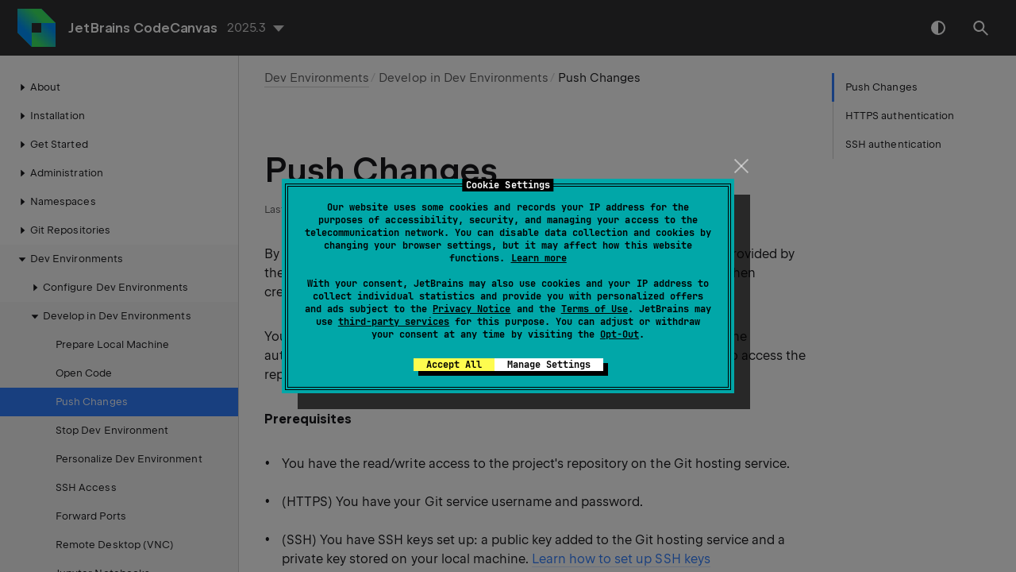

--- FILE ---
content_type: text/html
request_url: https://www.jetbrains.com/help/codecanvas/push-changes.html
body_size: 3033
content:
<!DOCTYPE html SYSTEM "about:legacy-compat">
<html lang="en-US" data-preset="contrast" data-primary-color="#307FFF" data-link-color="#307FFF"><head><link rel="canonical" href="https://www.jetbrains.com/help/codecanvas/push-changes.html" data-react-helmet="true"/><meta charset="UTF-8"></meta><meta name="built-on" content="2025-09-22T11:41:49.342120956"><meta name="build-number" content="387"><title>Push Changes | JetBrains CodeCanvas Documentation</title><script type="application/json" id="virtual-toc-data">[{"id":"https-authentication","level":0,"title":"HTTPS authentication","anchor":"#https-authentication"},{"id":"ssh-authentication","level":0,"title":"SSH authentication","anchor":"#ssh-authentication"}]</script><script type="application/json" id="topic-shortcuts"></script><link href="https://resources.jetbrains.com/writerside/apidoc/6.23/app.css" rel="stylesheet"><link rel="manifest" href="https://www.jetbrains.com/site.webmanifest"><meta name="msapplication-TileColor" content="#000000"><link rel="apple-touch-icon" sizes="180x180" href="https://jetbrains.com/apple-touch-icon.png"><link rel="icon" type="image/png" sizes="32x32" href="https://jetbrains.com/favicon-32x32.png"><link rel="icon" type="image/png" sizes="16x16" href="https://jetbrains.com/favicon-16x16.png"><meta name="msapplication-TileImage" content="https://resources.jetbrains.com/storage/ui/favicons/mstile-144x144.png"><meta name="msapplication-square70x70logo" content="https://resources.jetbrains.com/storage/ui/favicons/mstile-70x70.png"><meta name="msapplication-square150x150logo" content="https://resources.jetbrains.com/storage/ui/favicons/mstile-150x150.png"><meta name="msapplication-wide310x150logo" content="https://resources.jetbrains.com/storage/ui/favicons/mstile-310x150.png"><meta name="msapplication-square310x310logo" content="https://resources.jetbrains.com/storage/ui/favicons/mstile-310x310.png"><meta name="image" content=""><!-- Open Graph --><meta property="og:title" content="Push Changes | JetBrains CodeCanvas"><meta property="og:description" content=""><meta property="og:image" content=""><meta property="og:site_name" content="JetBrains CodeCanvas Help"><meta property="og:type" content="website"><meta property="og:locale" content="en_US"><meta property="og:url" content="https://www.jetbrains.com/help/codecanvas/push-changes.html"><!-- End Open Graph --><!-- Twitter Card --><meta name="twitter:card" content="summary_large_image"><meta name="twitter:site" content=""><meta name="twitter:title" content="Push Changes | JetBrains CodeCanvas"><meta name="twitter:description" content=""><meta name="twitter:creator" content=""><meta name="twitter:image:src" content=""><!-- End Twitter Card --><!-- Schema.org WebPage --><script type="application/ld+json">{
    "@context": "http://schema.org",
    "@type": "WebPage",
    "@id": "https://www.jetbrains.com/help/codecanvas/push-changes.html#webpage",
    "url": "https://www.jetbrains.com/help/codecanvas/push-changes.html",
    "name": "Push Changes | JetBrains CodeCanvas",
    "description": "",
    "image": "",
    "inLanguage":"en-US"
}</script><!-- End Schema.org --><!-- Schema.org WebSite --><script type="application/ld+json">{
    "@type": "WebSite",
    "@id": "https://www.jetbrains.com/help/codecanvas/#website",
    "url": "https://www.jetbrains.com/help/codecanvas/",
    "name": "JetBrains CodeCanvas Help"
}</script><!-- End Schema.org --><script>
    (function (w, d, s, l, i) {
        w[l] = w[l] || [];
        w[l].push({ 'gtm.start': new Date().getTime(), event: 'gtm.js' });
        var f = d.getElementsByTagName(s)[0], j = d.createElement(s), dl = l != 'dataLayer' ? '&amp;l=' + l : '';
        j.async = true;
        j.src = '//www.googletagmanager.com/gtm.js?id=' + i + dl;
        f.parentNode.insertBefore(j, f);
    })(window, document, 'script', 'dataLayer', 'GTM-5P98');
</script>
<script src="https://resources.jetbrains.com/storage/help-app/v6/analytics.js"></script>
</head><body data-id="Push_Changes" data-main-title="Push Changes" data-article-props="{&quot;seeAlsoStyle&quot;:&quot;links&quot;}" data-template="article" data-breadcrumbs="RDO_Dev_Environments.topic|Dev Environments///Develop in Dev Environments"><div class="wrapper"><main class="panel _main"><header class="panel__header"><div class="container"><h3>JetBrains CodeCanvas 2025.3 Help</h3><div class="panel-trigger"></div></div></header><section class="panel__content"><div class="container"><article class="article" data-shortcut-switcher="inactive"><h1 data-toc="Push_Changes" id="Push_Changes.topic">Push Changes</h1><p id="-t4xm80_2">By default, <b id="-t4xm80_8">a dev environment has read-only access to the Git repository</b> provided by the namespace administrator. This access is needed to clone the repository when creating your dev environment.</p><p id="-t4xm80_3">You should authenticate in the Git repository before you can push changes. The authentication process differs depending on whether <a href="connect-custom-git-repository.html#authentication" id="-t4xm80_9" data-tooltip="
        Learn how to connect a custom Git repository to a namespace in CodeCanvas.
    ">SSH or HTTPS</a> is used to access the repository.</p><p id="-t4xm80_4"><b id="-t4xm80_10">Prerequisites</b></p><ul class="list _bullet" id="-t4xm80_5"><li class="list__item" id="-t4xm80_11"><p>You have the read/write access to the project's repository on the Git hosting service.</p></li><li class="list__item" id="-t4xm80_12"><p>(HTTPS) You have your Git service username and password.</p></li><li class="list__item" id="-t4xm80_13"><p>(SSH) You have SSH keys set up: a public key added to the Git hosting service and a private key stored on your local machine. <a href="prepare-local-machine.html#add_ssh_key_to_git_hosting_server" id="-t4xm80_14" data-tooltip="You need this to:">Learn how to set up SSH keys</a></p></li></ul><section class="chapter"><h2 id="https-authentication" data-toc="https-authentication">HTTPS authentication</h2><section class="procedure-steps" id="-t4xm80_15"><ol class="list _decimal"><li class="list__item" id="-t4xm80_16"><p id="-t4xm80_18">When you first try to pull from or push changes to the repository, the IDE will ask you for your Git credentials.</p></li><li class="list__item" id="-t4xm80_17"><p id="-t4xm80_19">Enter your Git service username and password. This information will be saved in the IDE and used for all future Git operations during the current session.</p></li></ol></section></section><section class="chapter"><h2 id="ssh-authentication" data-toc="ssh-authentication">SSH authentication</h2><p id="-t4xm80_20">In the case of SSH, you can authenticate by providing your private SSH key or by using SSH agent forwarding.</p><section class="procedure-steps" id="-t4xm80_21"><ol class="list _decimal"><li class="list__item" id="-t4xm80_22"><p id="-t4xm80_24">When you first try to pull from or push changes to the repository, the IDE will try to establish an SSH connection to the Git hosting service. Click <span class="control" id="-t4xm80_26">Yes</span>.</p><figure id="-t4xm80_25"><img alt="SSH confirm" src="https://resources.jetbrains.com/help/img/codecanvas/2025.3/dev_env_user_ssh_confirm.png" title="SSH confirm" width="438" height="249"></figure></li><li class="list__item" id="-t4xm80_23"><p>Now, you need to provide your private SSH key file. You can do this in two ways: by providing the key file or by using SSH agent forwarding. </p><figure id="-t4xm80_27"><img alt="Provide SSH key" src="https://resources.jetbrains.com/help/img/codecanvas/2025.3/dev_env_ssh_provide_key.png" title="Provide SSH key" width="438" height="218"></figure><div class="tabs" id="-t4xm80_28" data-anchors="[-t4xm80_29,-t4xm80_30]"><div class="tabs__content" data-gtm="tab" id="-t4xm80_29" data-title="SSH key file"><ol class="list _alpha-lower" id="-t4xm80_31" type="a"><li class="list__item" id="-t4xm80_32"><p>Select <span class="control" id="-t4xm80_34">Specify key</span> and provide the path to your private SSH key file.</p></li><li class="list__item" id="-t4xm80_33"><p>Click <span class="control" id="-t4xm80_35">Allow</span>. The IDE will save the key and use it for all future Git operations during the current session.</p></li></ol></div><div class="tabs__content" data-gtm="tab" id="-t4xm80_30" data-title="SSH agent forwarding"><ol class="list _alpha-lower" id="-t4xm80_36" type="a"><li class="list__item" id="-t4xm80_37"><p id="-t4xm80_40">On your local machine, make sure that the SSH agent is running and the private key is added to the agent:</p><div class="code-block" data-lang="bash">
                                    ssh-add ~/.ssh/mykey
                                </div><p id="-t4xm80_42">Replace <code class="code" id="-t4xm80_43">~/.ssh/mykey</code> with the path to your private SSH key file.</p></li><li class="list__item" id="-t4xm80_38"><p>In the IDE, select <span class="control" id="-t4xm80_44">Forward this request to my SSH agent</span>.</p></li><li class="list__item" id="-t4xm80_39"><p>Click <span class="control" id="-t4xm80_45">Allow</span>. The IDE will use the SSH agent running on your local machine to authenticate in the Git repository. This will work for all future Git operations during the current session.</p></li></ol></div></div></li></ol></section></section><div class="last-modified">16 May 2025</div><div data-feedback-placeholder="true"></div><div class="navigation-links _bottom"><a href="open-code-in-dev-environment.html" class="navigation-links__prev">Open Code in Dev Environment</a><a href="stop-dev-environment.html" class="navigation-links__next">Stop Dev Environment</a></div></article><div id="disqus_thread"></div></div></section></main></div><script src="https://resources.jetbrains.com/writerside/apidoc/6.23/app.js"></script></body></html>